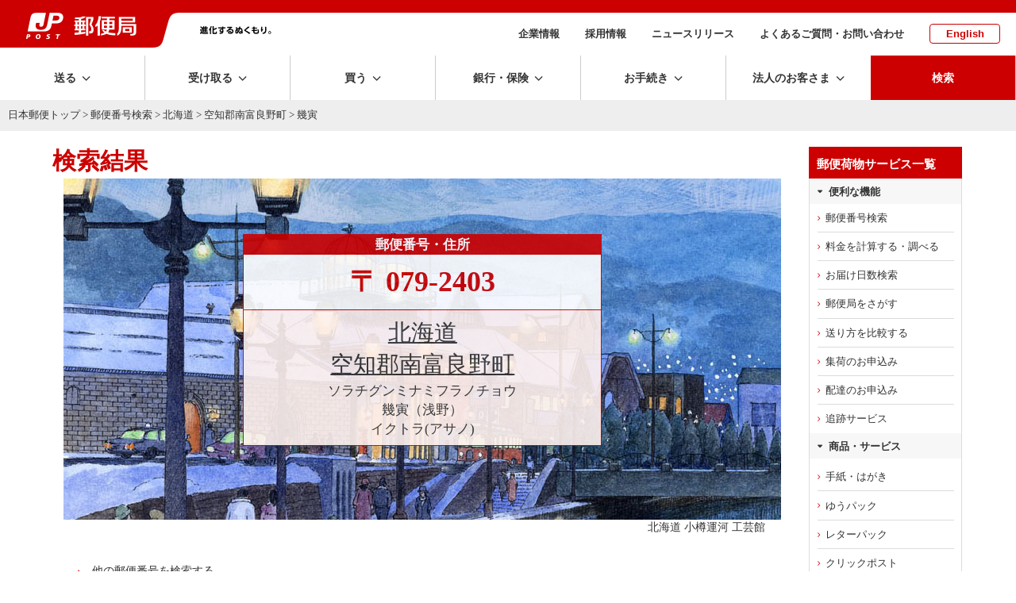

--- FILE ---
content_type: text/css
request_url: https://www.post.japanpost.jp/assets/script/balloon.css
body_size: 9366
content:
:root {
  --balloon-color: rgba(16, 16, 16, 0.95);
  --balloon-font-size: 12px;
  --balloon-move: 4px; }

button[aria-label][data-balloon-pos] {
  overflow: visible; }

[aria-label][data-balloon-pos] {
  position: relative;
  cursor: pointer; }
  [aria-label][data-balloon-pos]:after {
    opacity: 0;
    pointer-events: none;
    transition: all .18s ease-out .18s;
    text-indent: 0;
    font-family: -apple-system, BlinkMacSystemFont, 'Segoe UI', Roboto, Oxygen, Ubuntu, Cantarell, 'Open Sans', 'Helvetica Neue', sans-serif;
    font-weight: normal;
    font-style: normal;
    text-shadow: none;
    font-size: var(--balloon-font-size);
    background: var(--balloon-color);
    border-radius: 2px;
    color: #fff;
    content: attr(aria-label);
    padding: .5em 1em;
    position: absolute;
    white-space: nowrap;
    z-index: 10; }
  [aria-label][data-balloon-pos]:before {
    width: 0;
    height: 0;
    border: 5px solid transparent;
    border-top-color: var(--balloon-color);
    opacity: 0;
    pointer-events: none;
    transition: all .18s ease-out .18s;
    content: "";
    position: absolute;
    z-index: 10; }
  [aria-label][data-balloon-pos]:hover:before, [aria-label][data-balloon-pos]:hover:after, [aria-label][data-balloon-pos][data-balloon-visible]:before, [aria-label][data-balloon-pos][data-balloon-visible]:after, [aria-label][data-balloon-pos]:not([data-balloon-nofocus]):focus:before, [aria-label][data-balloon-pos]:not([data-balloon-nofocus]):focus:after {
    opacity: 1;
    pointer-events: none; }
  [aria-label][data-balloon-pos].font-awesome:after {
    font-family: FontAwesome, -apple-system, BlinkMacSystemFont, 'Segoe UI', Roboto, Oxygen, Ubuntu, Cantarell, 'Open Sans', 'Helvetica Neue', sans-serif; }
  [aria-label][data-balloon-pos][data-balloon-break]:after {
    white-space: pre; }
  [aria-label][data-balloon-pos][data-balloon-break][data-balloon-length]:after {
    white-space: pre-line;
    word-break: break-word; }
  [aria-label][data-balloon-pos][data-balloon-blunt]:before, [aria-label][data-balloon-pos][data-balloon-blunt]:after {
    transition: none; }
  [aria-label][data-balloon-pos][data-balloon-pos="up"]:after {
    bottom: 100%;
    left: 50%;
    margin-bottom: 10px;
    transform: translate(-50%, var(--balloon-move));
    transform-origin: top; }
  [aria-label][data-balloon-pos][data-balloon-pos="up"]:before {
    bottom: 100%;
    left: 50%;
    transform: translate(-50%, var(--balloon-move));
    transform-origin: top; }
  [aria-label][data-balloon-pos][data-balloon-pos="up"]:hover:after, [aria-label][data-balloon-pos][data-balloon-pos="up"][data-balloon-visible]:after {
    transform: translate(-50%, 0); }
  [aria-label][data-balloon-pos][data-balloon-pos="up"]:hover:before, [aria-label][data-balloon-pos][data-balloon-pos="up"][data-balloon-visible]:before {
    transform: translate(-50%, 0); }
  [aria-label][data-balloon-pos][data-balloon-pos="up-left"]:after {
    bottom: 100%;
    left: 0;
    margin-bottom: 10px;
    transform: translate(0, var(--balloon-move));
    transform-origin: top; }
  [aria-label][data-balloon-pos][data-balloon-pos="up-left"]:before {
    bottom: 100%;
    left: 5px;
    transform: translate(0, var(--balloon-move));
    transform-origin: top; }
  [aria-label][data-balloon-pos][data-balloon-pos="up-left"]:hover:after, [aria-label][data-balloon-pos][data-balloon-pos="up-left"][data-balloon-visible]:after {
    transform: translate(0, 0); }
  [aria-label][data-balloon-pos][data-balloon-pos="up-left"]:hover:before, [aria-label][data-balloon-pos][data-balloon-pos="up-left"][data-balloon-visible]:before {
    transform: translate(0, 0); }
  [aria-label][data-balloon-pos][data-balloon-pos="up-right"]:after {
    bottom: 100%;
    right: 0;
    margin-bottom: 10px;
    transform: translate(0, var(--balloon-move));
    transform-origin: top; }
  [aria-label][data-balloon-pos][data-balloon-pos="up-right"]:before {
    bottom: 100%;
    right: 5px;
    transform: translate(0, var(--balloon-move));
    transform-origin: top; }
  [aria-label][data-balloon-pos][data-balloon-pos="up-right"]:hover:after, [aria-label][data-balloon-pos][data-balloon-pos="up-right"][data-balloon-visible]:after {
    transform: translate(0, 0); }
  [aria-label][data-balloon-pos][data-balloon-pos="up-right"]:hover:before, [aria-label][data-balloon-pos][data-balloon-pos="up-right"][data-balloon-visible]:before {
    transform: translate(0, 0); }
  [aria-label][data-balloon-pos][data-balloon-pos="down"]:after {
    left: 50%;
    margin-top: 10px;
    top: 100%;
    transform: translate(-50%, calc(var(--balloon-move) * -1)); }
  [aria-label][data-balloon-pos][data-balloon-pos="down"]:before {
    width: 0;
    height: 0;
    border: 5px solid transparent;
    border-bottom-color: var(--balloon-color);
    left: 50%;
    top: 100%;
    transform: translate(-50%, calc(var(--balloon-move) * -1)); }
  [aria-label][data-balloon-pos][data-balloon-pos="down"]:hover:after, [aria-label][data-balloon-pos][data-balloon-pos="down"][data-balloon-visible]:after {
    transform: translate(-50%, 0); }
  [aria-label][data-balloon-pos][data-balloon-pos="down"]:hover:before, [aria-label][data-balloon-pos][data-balloon-pos="down"][data-balloon-visible]:before {
    transform: translate(-50%, 0); }
  [aria-label][data-balloon-pos][data-balloon-pos="down-left"]:after {
    left: 0;
    margin-top: 10px;
    top: 100%;
    transform: translate(0, calc(var(--balloon-move) * -1)); }
  [aria-label][data-balloon-pos][data-balloon-pos="down-left"]:before {
    width: 0;
    height: 0;
    border: 5px solid transparent;
    border-bottom-color: var(--balloon-color);
    left: 5px;
    top: 100%;
    transform: translate(0, calc(var(--balloon-move) * -1)); }
  [aria-label][data-balloon-pos][data-balloon-pos="down-left"]:hover:after, [aria-label][data-balloon-pos][data-balloon-pos="down-left"][data-balloon-visible]:after {
    transform: translate(0, 0); }
  [aria-label][data-balloon-pos][data-balloon-pos="down-left"]:hover:before, [aria-label][data-balloon-pos][data-balloon-pos="down-left"][data-balloon-visible]:before {
    transform: translate(0, 0); }
  [aria-label][data-balloon-pos][data-balloon-pos="down-right"]:after {
    right: 0;
    margin-top: 10px;
    top: 100%;
    transform: translate(0, calc(var(--balloon-move) * -1)); }
  [aria-label][data-balloon-pos][data-balloon-pos="down-right"]:before {
    width: 0;
    height: 0;
    border: 5px solid transparent;
    border-bottom-color: var(--balloon-color);
    right: 5px;
    top: 100%;
    transform: translate(0, calc(var(--balloon-move) * -1)); }
  [aria-label][data-balloon-pos][data-balloon-pos="down-right"]:hover:after, [aria-label][data-balloon-pos][data-balloon-pos="down-right"][data-balloon-visible]:after {
    transform: translate(0, 0); }
  [aria-label][data-balloon-pos][data-balloon-pos="down-right"]:hover:before, [aria-label][data-balloon-pos][data-balloon-pos="down-right"][data-balloon-visible]:before {
    transform: translate(0, 0); }
  [aria-label][data-balloon-pos][data-balloon-pos="left"]:after {
    margin-right: 10px;
    right: 100%;
    top: 50%;
    transform: translate(var(--balloon-move), -50%); }
  [aria-label][data-balloon-pos][data-balloon-pos="left"]:before {
    width: 0;
    height: 0;
    border: 5px solid transparent;
    border-left-color: var(--balloon-color);
    right: 100%;
    top: 50%;
    transform: translate(var(--balloon-move), -50%); }
  [aria-label][data-balloon-pos][data-balloon-pos="left"]:hover:after, [aria-label][data-balloon-pos][data-balloon-pos="left"][data-balloon-visible]:after {
    transform: translate(0, -50%); }
  [aria-label][data-balloon-pos][data-balloon-pos="left"]:hover:before, [aria-label][data-balloon-pos][data-balloon-pos="left"][data-balloon-visible]:before {
    transform: translate(0, -50%); }
  [aria-label][data-balloon-pos][data-balloon-pos="right"]:after {
    left: 100%;
    margin-left: 10px;
    top: 50%;
    transform: translate(calc(var(--balloon-move) * -1), -50%); }
  [aria-label][data-balloon-pos][data-balloon-pos="right"]:before {
    width: 0;
    height: 0;
    border: 5px solid transparent;
    border-right-color: var(--balloon-color);
    left: 100%;
    top: 50%;
    transform: translate(calc(var(--balloon-move) * -1), -50%); }
  [aria-label][data-balloon-pos][data-balloon-pos="right"]:hover:after, [aria-label][data-balloon-pos][data-balloon-pos="right"][data-balloon-visible]:after {
    transform: translate(0, -50%); }
  [aria-label][data-balloon-pos][data-balloon-pos="right"]:hover:before, [aria-label][data-balloon-pos][data-balloon-pos="right"][data-balloon-visible]:before {
    transform: translate(0, -50%); }
  [aria-label][data-balloon-pos][data-balloon-length="small"]:after {
    white-space: normal;
    width: 80px; }
  [aria-label][data-balloon-pos][data-balloon-length="medium"]:after {
    white-space: normal;
    width: 150px; }
  [aria-label][data-balloon-pos][data-balloon-length="large"]:after {
    white-space: normal;
    width: 260px; }
  [aria-label][data-balloon-pos][data-balloon-length="xlarge"]:after {
    white-space: normal;
    width: 380px; }
    @media screen and (max-width: 768px) {
      [aria-label][data-balloon-pos][data-balloon-length="xlarge"]:after {
        white-space: normal;
        width: 90vw; } }
  [aria-label][data-balloon-pos][data-balloon-length="fit"]:after {
    white-space: normal;
    width: 100%; }
